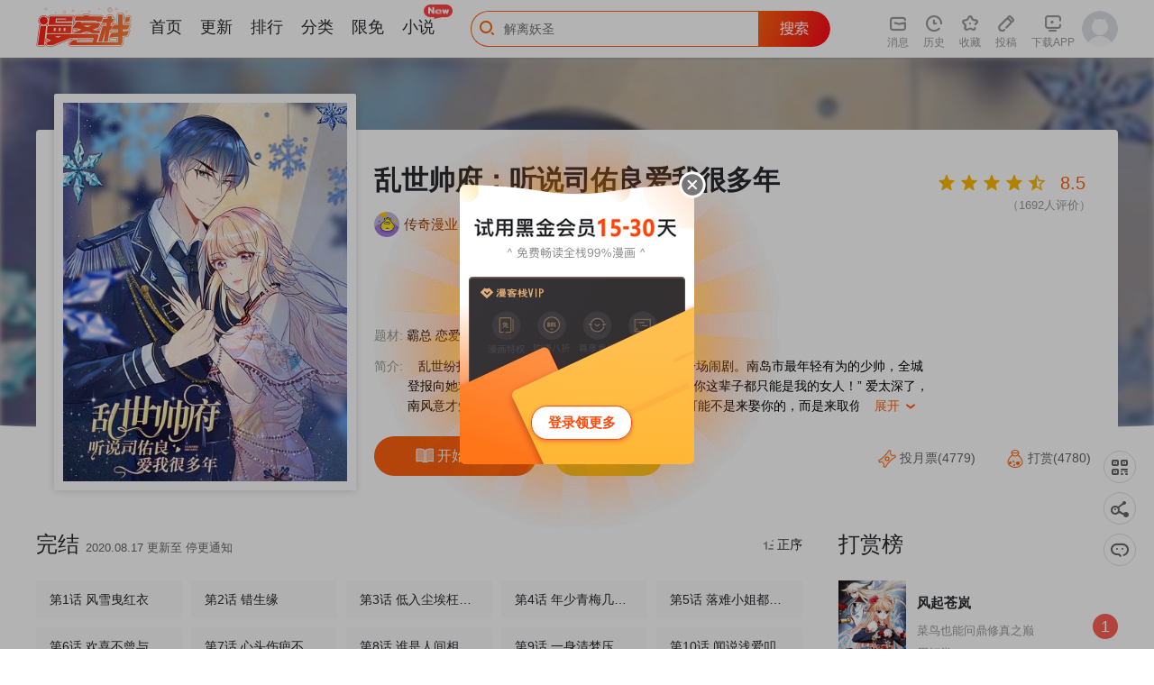

--- FILE ---
content_type: text/html; charset=utf-8
request_url: https://www.mkzhan.com/214350/
body_size: 91949
content:
<!DOCTYPE html>
<html>
  <head>
    <title>乱世帅府：听说司佑良爱我很多年_乱世帅府：听说司佑良爱我很多年漫画_乱世帅府：听说司佑良爱我很多年漫画全集在线阅读 - 漫客栈</title>
    <meta charset="utf-8">
    <meta name="renderer" content="webkit">
    <meta http-equiv = "X-UA-Compatible" content = "IE=Edge,chrome=1" >
    <meta name="keywords" content="乱世帅府：听说司佑良爱我很多年,乱世帅府：听说司佑良爱我很多年漫画,乱世帅府：听说司佑良爱我很多年漫画全集,乱世帅府：听说司佑良爱我很多年漫画免费阅读,乱世帅府：听说司佑良爱我很多年漫画下载,漫画大全,好看的漫画">
    <meta name="description" content="乱世帅府：听说司佑良爱我很多年漫画最新章节免费在线阅读。乱世纷扰，五年前一场战火，南风意用生命换来一场闹剧。南岛市最年轻有为的少帅，全城登报向她求婚！
“南风意，从你在我身下那一刻起，你这辈子都只能是我的女人！”
爱太深了，南风意才知道有些梦中情人身披战甲">
    <link rel="shortcut icon" href="https://static.mkzcdn.com/common/favicon.ico"  type="image/x-icon" />
    <link rel="Bookmark" href="https://static.mkzcdn.com/common/favicon.ico" />
        
    <link rel="stylesheet" href="//static.mkzcdn.com/home/assets/script/libs/layui/css/layui.css?v=0b3cd68">
    <link rel="stylesheet" href="//static.mkzcdn.com/home/assets/style/common/common_home.css?v=a75a636">
    
      
  <link rel="stylesheet" href="//static.mkzcdn.com/home/assets/style/bundle/home.css?v=c05d384">

    <!-- start Dplus --><script type="text/javascript">!function(a,b){if(!b.__SV){var c,d,e,f;window.dplus=b,b._i=[],b.init=function(a,c,d){function g(a,b){var c=b.split(".");2==c.length&&(a=a[c[0]],b=c[1]),a[b]=function(){a.push([b].concat(Array.prototype.slice.call(arguments,0)))}}var h=b;for("undefined"!=typeof d?h=b[d]=[]:d="dplus",h.people=h.people||[],h.toString=function(a){var b="dplus";return"dplus"!==d&&(b+="."+d),a||(b+=" (stub)"),b},h.people.toString=function(){return h.toString(1)+".people (stub)"},e="disable track track_links track_forms register unregister get_property identify clear set_config get_config get_distinct_id track_pageview register_once track_with_tag time_event people.set people.unset people.delete_user".split(" "),f=0;f<e.length;f++)g(h,e[f]);b._i.push([a,c,d])},b.__SV=1.1,c=a.createElement("script"),c.type="text/javascript",c.charset="utf-8",c.async=!0,c.src="//w.cnzz.com/dplus.php?id=1262045698",d=a.getElementsByTagName("script")[0],d.parentNode.insertBefore(c,d)}}(document,window.dplus||[]),dplus.init("1262045698");</script><!-- end Dplus -->
<!--[if lt IE 9]>
  <script src="//static.mkzcdn.com/home/assets/script/libs/respond/respond.js?v=afc1984"></script>
<![endif]-->
  </head>
  <body class="p-detail" data-feed="104">
    <div style='display:none;'>
      <img src='https://static.mkzcdn.com/home/assets/images/common/app_logo.png' />
    </div>
    
  <div class="de-info-wr" data-price="49" data-is_vip="1">
    <div class="de-info__bg" style="background-image: url('https://oss.mkzcdn.com/comic/cover/20191014/5da414ba3d97f-750x999.jpg!cover-400');"></div>
    <div class="de-info__overlay">
      <div class="overlay-bottom"></div>
    </div>
    <div class="container--response">
      <div class="de-info__box">
        <div class="de-info__cover"><img class="lazy" src="//static.mkzcdn.com/home/assets/images/home/bg_loadimg_3x4.png?v=2b369c8" data-src="https://oss.mkzcdn.com/comic/cover/20191014/5da414ba3d97f-750x999.jpg!cover-400" alt="乱世帅府：听说司佑良爱我很多年"></div>
        <p class="comic-title j-comic-title">乱世帅府：听说司佑良爱我很多年</p>
        <div class="comic-author">
          <a href="/author/26154171.html"><img class="avatar" src="https://oss.mkzcdn.com/default/member/avatar/5.jpg!cover-200" alt="传奇漫业" onerror="javascript:this.src='https://static.mkzcdn.com/home/assets/images/home/pic_login_defaulthead.png';"></a>
          <span class="name"><a href="/author/26154171.html">传奇漫业</a></span>
          <span>|</span>
          <span><a href="/author/26154171.html">90部作品</a></span>
                            </div>
                <div class="comic-status">
          <span class="text">题材: <b>霸总 恋爱</b></span>
          <span class="text">收藏: <b>8.84万</b></span>
          <span class="text">人气: <b>2.33亿</b></span>
        </div>
        <div class="comic-intro">
            <span class="title">简介: </span>
            <p class="intro">
              乱世纷扰，五年前一场战火，南风意用生命换来一场闹剧。南岛市最年轻有为的少帅，全城登报向她求婚！
“南风意，从你在我身下那一刻起，你这辈子都只能是我的女人！”
爱太深了，南风意才知道有些梦中情人身披战甲，所向披靡也可能不是来娶你的，而是来取你性命的。
恨太深了，她从任人欺辱的南家小姐，摇身一变成了总司令的女儿。上天突然给她两个宠她爱她的男人……怎么选，好难。
“谁能虐渣，选谁吧！”总之，这个身份是不能再吃亏了！              <p class="show"><span class="txt">展开</span> <i class="iconfont">&#xe6a3;</i></p>
              <p class="intro-total">乱世纷扰，五年前一场战火，南风意用生命换来一场闹剧。南岛市最年轻有为的少帅，全城登报向她求婚！
“南风意，从你在我身下那一刻起，你这辈子都只能是我的女人！”
爱太深了，南风意才知道有些梦中情人身披战甲，所向披靡也可能不是来娶你的，而是来取你性命的。
恨太深了，她从任人欺辱的南家小姐，摇身一变成了总司令的女儿。上天突然给她两个宠她爱她的男人……怎么选，好难。
“谁能虐渣，选谁吧！”总之，这个身份是不能再吃亏了！</p>
            </p>
          </div>        <div class="comic-handles clearfix">
          <a class="btn--read" href="/214350/806832.html">
                <i class="icon-de-read"></i>
                <span class="txt1">开始阅读</span>
              </a>            <a class="btn--collect j-user-collect" href="javascript:void(0);">
              <i class="icon-de-coll_hl"></i>
              <i class="icon-de-coll"></i>
              <span class="txt1">收藏</span>
              <span class="txt2">已收藏</span>
            </a>        </div>
        <div class="de-rate-wr">
          <div class="rate-handle" data-score="85"></div>
          <p class="rate-count">（<span class="num">1692</span>人评价）</p>
        </div>
        <div class="de-user-handle">
            <a class="btn--ticket" href="javascript:void(0);"><i class="icon-de-ticket "></i>
            投月票(4779)
                        </a>
          <a class="btn--gold" href="javascript:void(0);"><i class="icon-de-gold "></i>
            打赏(4780)
                        </a>
        </div>
      </div>
    </div>
  </div>
  <div class="container--response de-container-wr clearfix">
    <div class="de-container">
      <div class="de-chapter">
        <div class="de-chapter__title">
            <span>完结</span>
            <span class="update-time">2020.08.17 更新至 停更通知</span>
            <div class="btn--sort">
              <span class="dx"><i class="iconfont icon-sortdown"></i> 倒序</span>
              <span class="zx"><i class="iconfont icon-sortup"></i> 正序</span>
            </div>
          </div>                                    <div class="chapter__list clearfix">
              <ul class="chapter__list-box clearfix hide">
                                  <li class="j-chapter-item chapter__item id-911934">
                                        <a class="j-chapter-link" data-hreflink="/214350/911934.html" data-chapterid="911934">
                                                                                        停更通知                    </a>
                  </li>                  <li class="j-chapter-item chapter__item id-908507">
                                        <a class="j-chapter-link" data-hreflink="/214350/908507.html" data-chapterid="908507">
                      <i class="vip-tag iconfont icon-ic_readlist_vip1"></i>                                                                  第82话 若重生此世，应更苦前心                    </a>
                  </li>                  <li class="j-chapter-item chapter__item id-905806">
                                        <a class="j-chapter-link" data-hreflink="/214350/905806.html" data-chapterid="905806">
                      <i class="vip-tag iconfont icon-ic_readlist_vip1"></i>                                                                  第81话 此夜好全十年梦，人间侠盗两都消                    </a>
                  </li>                  <li class="j-chapter-item chapter__item id-903649">
                                        <a class="j-chapter-link" data-hreflink="/214350/903649.html" data-chapterid="903649">
                      <i class="vip-tag iconfont icon-ic_readlist_vip1"></i>                                                                  第80话 入我相思门，知我相思苦                    </a>
                  </li>                  <li class="j-chapter-item chapter__item id-901132">
                                        <a class="j-chapter-link" data-hreflink="/214350/901132.html" data-chapterid="901132">
                      <i class="vip-tag iconfont icon-ic_readlist_vip1"></i>                                                                  第79话 金杯共汝饮，白刃不相饶                    </a>
                  </li>                  <li class="j-chapter-item chapter__item id-898674">
                                        <a class="j-chapter-link" data-hreflink="/214350/898674.html" data-chapterid="898674">
                      <i class="vip-tag iconfont icon-ic_readlist_vip1"></i>                                                                  第78话 野草凡不凡，亦应生和出                    </a>
                  </li>                  <li class="j-chapter-item chapter__item id-896624">
                                        <a class="j-chapter-link" data-hreflink="/214350/896624.html" data-chapterid="896624">
                      <i class="vip-tag iconfont icon-ic_readlist_vip1"></i>                                                                  第77话 自君之出矣，宝镜为谁明                    </a>
                  </li>                  <li class="j-chapter-item chapter__item id-894174">
                                        <a class="j-chapter-link" data-hreflink="/214350/894174.html" data-chapterid="894174">
                      <i class="vip-tag iconfont icon-ic_readlist_vip1"></i>                                                                  第76话 却道故人心易变                    </a>
                  </li>                  <li class="j-chapter-item chapter__item id-891881">
                                        <a class="j-chapter-link" data-hreflink="/214350/891881.html" data-chapterid="891881">
                      <i class="vip-tag iconfont icon-ic_readlist_vip1"></i>                                                                  第75话 订婚约即席意彷徨                    </a>
                  </li>                  <li class="j-chapter-item chapter__item id-889687">
                                        <a class="j-chapter-link" data-hreflink="/214350/889687.html" data-chapterid="889687">
                      <i class="vip-tag iconfont icon-ic_readlist_vip1"></i>                                                                  第74话 喜思其与，怒思其夺                    </a>
                  </li>                  <li class="j-chapter-item chapter__item id-888554">
                                        <a class="j-chapter-link" data-hreflink="/214350/888554.html" data-chapterid="888554">
                      <i class="vip-tag iconfont icon-ic_readlist_vip1"></i>                                                                  第73话 稚子牵衣问归来何太迟？                    </a>
                  </li>                  <li class="j-chapter-item chapter__item id-886848">
                                        <a class="j-chapter-link" data-hreflink="/214350/886848.html" data-chapterid="886848">
                      <i class="vip-tag iconfont icon-ic_readlist_vip1"></i>                                                                  第72话 聒碎乡心梦不成                    </a>
                  </li>                  <li class="j-chapter-item chapter__item id-884914">
                                        <a class="j-chapter-link" data-hreflink="/214350/884914.html" data-chapterid="884914">
                      <i class="vip-tag iconfont icon-ic_readlist_vip1"></i>                                                                  第71话 一朝人事变，千载水空流                    </a>
                  </li>                  <li class="j-chapter-item chapter__item id-883749">
                                        <a class="j-chapter-link" data-hreflink="/214350/883749.html" data-chapterid="883749">
                      <i class="vip-tag iconfont icon-ic_readlist_vip1"></i>                                                                  第70话 可堪逢处更难留                    </a>
                  </li>                  <li class="j-chapter-item chapter__item id-882667">
                                        <a class="j-chapter-link" data-hreflink="/214350/882667.html" data-chapterid="882667">
                      <i class="vip-tag iconfont icon-ic_readlist_vip1"></i>                                                                  第69话 纵使相逢应不识                    </a>
                  </li>                  <li class="j-chapter-item chapter__item id-881441">
                                        <a class="j-chapter-link" data-hreflink="/214350/881441.html" data-chapterid="881441">
                      <i class="vip-tag iconfont icon-ic_readlist_vip1"></i>                                                                  第68话 无情不似多情苦                    </a>
                  </li>                  <li class="j-chapter-item chapter__item id-880479">
                                        <a class="j-chapter-link" data-hreflink="/214350/880479.html" data-chapterid="880479">
                      <i class="vip-tag iconfont icon-ic_readlist_vip1"></i>                                                                  第67话 冤冤相报何时了                    </a>
                  </li>                  <li class="j-chapter-item chapter__item id-879439">
                                        <a class="j-chapter-link" data-hreflink="/214350/879439.html" data-chapterid="879439">
                      <i class="vip-tag iconfont icon-ic_readlist_vip1"></i>                                                                  第66话 比翼连枝当日愿                    </a>
                  </li>                  <li class="j-chapter-item chapter__item id-878239">
                                        <a class="j-chapter-link" data-hreflink="/214350/878239.html" data-chapterid="878239">
                      <i class="vip-tag iconfont icon-ic_readlist_vip1"></i>                                                                  第65话 是我卷土又重来                    </a>
                  </li>                  <li class="j-chapter-item chapter__item id-877162">
                                        <a class="j-chapter-link" data-hreflink="/214350/877162.html" data-chapterid="877162">
                      <i class="vip-tag iconfont icon-ic_readlist_vip1"></i>                                                                  第64话 往事知多少                    </a>
                  </li>                  <li class="j-chapter-item chapter__item id-876259">
                                        <a class="j-chapter-link" data-hreflink="/214350/876259.html" data-chapterid="876259">
                      <i class="vip-tag iconfont icon-ic_readlist_vip1"></i>                                                                  第63话 当时父母念，今日尔应知                    </a>
                  </li>                  <li class="j-chapter-item chapter__item id-875219">
                                        <a class="j-chapter-link" data-hreflink="/214350/875219.html" data-chapterid="875219">
                      <i class="vip-tag iconfont icon-ic_readlist_vip1"></i>                                                                  第62话 暝色入高楼，有人楼上愁                    </a>
                  </li>                  <li class="j-chapter-item chapter__item id-874168">
                                        <a class="j-chapter-link" data-hreflink="/214350/874168.html" data-chapterid="874168">
                      <i class="vip-tag iconfont icon-ic_readlist_vip1"></i>                                                                  第61话 偷梁换柱                    </a>
                  </li>                  <li class="j-chapter-item chapter__item id-872216">
                                        <a class="j-chapter-link" data-hreflink="/214350/872216.html" data-chapterid="872216">
                      <i class="vip-tag iconfont icon-ic_readlist_vip1"></i>                                                                  第60话 白日放歌须纵酒                    </a>
                  </li>                  <li class="j-chapter-item chapter__item id-872217">
                                        <a class="j-chapter-link" data-hreflink="/214350/872217.html" data-chapterid="872217">
                      <i class="vip-tag iconfont icon-ic_readlist_vip1"></i>                                                                  第59话 南风知我意，吹梦到西洲                    </a>
                  </li>                  <li class="j-chapter-item chapter__item id-870783">
                                        <a class="j-chapter-link" data-hreflink="/214350/870783.html" data-chapterid="870783">
                      <i class="vip-tag iconfont icon-ic_readlist_vip1"></i>                                                                  第58话 君子报仇，十年不晚                    </a>
                  </li>                  <li class="j-chapter-item chapter__item id-869184">
                                        <a class="j-chapter-link" data-hreflink="/214350/869184.html" data-chapterid="869184">
                      <i class="vip-tag iconfont icon-ic_readlist_vip1"></i>                                                                  第57话 又如妖妇人，绸缪蛊其夫                    </a>
                  </li>                  <li class="j-chapter-item chapter__item id-868082">
                                        <a class="j-chapter-link" data-hreflink="/214350/868082.html" data-chapterid="868082">
                      <i class="vip-tag iconfont icon-ic_readlist_vip1"></i>                                                                  第56话 人心恶假贵重真                    </a>
                  </li>                  <li class="j-chapter-item chapter__item id-866691">
                                        <a class="j-chapter-link" data-hreflink="/214350/866691.html" data-chapterid="866691">
                      <i class="vip-tag iconfont icon-ic_readlist_vip1"></i>                                                                  第55话 不识庐山真面目                    </a>
                  </li>                  <li class="j-chapter-item chapter__item id-864150">
                                        <a class="j-chapter-link" data-hreflink="/214350/864150.html" data-chapterid="864150">
                      <i class="vip-tag iconfont icon-ic_readlist_vip1"></i>                                                                  第54话 一人得道，鸡犬升天                    </a>
                  </li>                  <li class="j-chapter-item chapter__item id-862412">
                                        <a class="j-chapter-link" data-hreflink="/214350/862412.html" data-chapterid="862412">
                      <i class="vip-tag iconfont icon-ic_readlist_vip1"></i>                                                                  第53话 怕寒愁雨尽低垂                    </a>
                  </li>                  <li class="j-chapter-item chapter__item id-861483">
                                        <a class="j-chapter-link" data-hreflink="/214350/861483.html" data-chapterid="861483">
                      <i class="vip-tag iconfont icon-ic_readlist_vip1"></i>                                                                  第52话 偷梁换柱只为权                    </a>
                  </li>                  <li class="j-chapter-item chapter__item id-859973">
                                        <a class="j-chapter-link" data-hreflink="/214350/859973.html" data-chapterid="859973">
                      <i class="vip-tag iconfont icon-ic_readlist_vip1"></i>                                                                  第51话 阴差阳错是为缘                    </a>
                  </li>                  <li class="j-chapter-item chapter__item id-858672">
                                        <a class="j-chapter-link" data-hreflink="/214350/858672.html" data-chapterid="858672">
                      <i class="vip-tag iconfont icon-ic_readlist_vip1"></i>                                                                  第50话 几回魂梦归京华                    </a>
                  </li>                  <li class="j-chapter-item chapter__item id-857494">
                                        <a class="j-chapter-link" data-hreflink="/214350/857494.html" data-chapterid="857494">
                      <i class="vip-tag iconfont icon-ic_readlist_vip1"></i>                                                                  第49话 梦中方知是卿卿                    </a>
                  </li>                  <li class="j-chapter-item chapter__item id-855995">
                                        <a class="j-chapter-link" data-hreflink="/214350/855995.html" data-chapterid="855995">
                      <i class="vip-tag iconfont icon-ic_readlist_vip1"></i>                                                                  第48话 夜尽天明未有时                    </a>
                  </li>                  <li class="j-chapter-item chapter__item id-854151">
                                        <a class="j-chapter-link" data-hreflink="/214350/854151.html" data-chapterid="854151">
                      <i class="vip-tag iconfont icon-ic_readlist_vip1"></i>                                                                  第47话 成王败寇未有时                    </a>
                  </li>                  <li class="j-chapter-item chapter__item id-852913">
                                        <a class="j-chapter-link" data-hreflink="/214350/852913.html" data-chapterid="852913">
                      <i class="vip-tag iconfont icon-ic_readlist_vip1"></i>                                                                  第46话 往事深埋恨深种                    </a>
                  </li>                  <li class="j-chapter-item chapter__item id-851797">
                                        <a class="j-chapter-link" data-hreflink="/214350/851797.html" data-chapterid="851797">
                      <i class="vip-tag iconfont icon-ic_readlist_vip1"></i>                                                                  第45话 为谁踏碎银河万丈                    </a>
                  </li>                  <li class="j-chapter-item chapter__item id-850125">
                                        <a class="j-chapter-link" data-hreflink="/214350/850125.html" data-chapterid="850125">
                      <i class="vip-tag iconfont icon-ic_readlist_vip1"></i>                                                                  第44话 真相揭开君可悔                    </a>
                  </li>                  <li class="j-chapter-item chapter__item id-848837">
                                        <a class="j-chapter-link" data-hreflink="/214350/848837.html" data-chapterid="848837">
                      <i class="vip-tag iconfont icon-ic_readlist_vip1"></i>                                                                  第43话 此情不关月与卿                    </a>
                  </li>                  <li class="j-chapter-item chapter__item id-847216">
                                        <a class="j-chapter-link" data-hreflink="/214350/847216.html" data-chapterid="847216">
                      <i class="vip-tag iconfont icon-ic_readlist_vip1"></i>                                                                  第42话 环环相扣君知否                    </a>
                  </li>                  <li class="j-chapter-item chapter__item id-847155">
                                        <a class="j-chapter-link" data-hreflink="/214350/847155.html" data-chapterid="847155">
                      <i class="vip-tag iconfont icon-ic_readlist_vip1"></i>                                                                  第41话 因果报应饶过谁                    </a>
                  </li>                  <li class="j-chapter-item chapter__item id-845415">
                                        <a class="j-chapter-link" data-hreflink="/214350/845415.html" data-chapterid="845415">
                      <i class="vip-tag iconfont icon-ic_readlist_vip1"></i>                                                                  第40话 计谋败漏谁曾想                    </a>
                  </li>                  <li class="j-chapter-item chapter__item id-843938">
                                        <a class="j-chapter-link" data-hreflink="/214350/843938.html" data-chapterid="843938">
                      <i class="vip-tag iconfont icon-ic_readlist_vip1"></i>                                                                  第39话 等闲识得阙海仙                    </a>
                  </li>                  <li class="j-chapter-item chapter__item id-843293">
                                        <a class="j-chapter-link" data-hreflink="/214350/843293.html" data-chapterid="843293">
                                                                                        第38话 慰卿平生未了情                    </a>
                  </li>                  <li class="j-chapter-item chapter__item id-842535">
                                        <a class="j-chapter-link" data-hreflink="/214350/842535.html" data-chapterid="842535">
                                                                                        第37话 长相思兮长相忆                    </a>
                  </li>                  <li class="j-chapter-item chapter__item id-842268">
                                        <a class="j-chapter-link" data-hreflink="/214350/842268.html" data-chapterid="842268">
                                                                                        第36话 短相思兮无穷极                    </a>
                  </li>                  <li class="j-chapter-item chapter__item id-840915">
                                        <a class="j-chapter-link" data-hreflink="/214350/840915.html" data-chapterid="840915">
                                                                                        第35话 等闲忘却故人情                    </a>
                  </li>                  <li class="j-chapter-item chapter__item id-840620">
                                        <a class="j-chapter-link" data-hreflink="/214350/840620.html" data-chapterid="840620">
                                                                                        第34话 泪眼问天天不语                    </a>
                  </li>                  <li class="j-chapter-item chapter__item id-839398">
                                        <a class="j-chapter-link" data-hreflink="/214350/839398.html" data-chapterid="839398">
                                                                                        第33话 才知轻离是温柔                    </a>
                  </li>                  <li class="j-chapter-item chapter__item id-839129">
                                        <a class="j-chapter-link" data-hreflink="/214350/839129.html" data-chapterid="839129">
                                                                                        第32话 身死才知相思苦                    </a>
                  </li>                  <li class="j-chapter-item chapter__item id-837940">
                                        <a class="j-chapter-link" data-hreflink="/214350/837940.html" data-chapterid="837940">
                                                                                        第31话 我是人间痴情郎                    </a>
                  </li>                  <li class="j-chapter-item chapter__item id-837709">
                                        <a class="j-chapter-link" data-hreflink="/214350/837709.html" data-chapterid="837709">
                                                                                        第30话 梦醒身在此情中                    </a>
                  </li>                  <li class="j-chapter-item chapter__item id-836385">
                                        <a class="j-chapter-link" data-hreflink="/214350/836385.html" data-chapterid="836385">
                                                                                        第29话 曾闻斯人若彩虹                    </a>
                  </li>                  <li class="j-chapter-item chapter__item id-835081">
                                        <a class="j-chapter-link" data-hreflink="/214350/835081.html" data-chapterid="835081">
                                                                                        第28话 不知情毒蚀骨深                    </a>
                  </li>                  <li class="j-chapter-item chapter__item id-834700">
                                        <a class="j-chapter-link" data-hreflink="/214350/834700.html" data-chapterid="834700">
                                                                                        第27话 若使人间有死别                    </a>
                  </li>                  <li class="j-chapter-item chapter__item id-833558">
                                        <a class="j-chapter-link" data-hreflink="/214350/833558.html" data-chapterid="833558">
                                                                                        第26话 泪眼问天天不语                    </a>
                  </li>                  <li class="j-chapter-item chapter__item id-833052">
                                        <a class="j-chapter-link" data-hreflink="/214350/833052.html" data-chapterid="833052">
                                                                                        第25话 曾有我爱似性命                    </a>
                  </li>                  <li class="j-chapter-item chapter__item id-831906">
                                        <a class="j-chapter-link" data-hreflink="/214350/831906.html" data-chapterid="831906">
                                                                                        第24话 累世情殇一世偿                    </a>
                  </li>                  <li class="j-chapter-item chapter__item id-831565">
                                        <a class="j-chapter-link" data-hreflink="/214350/831565.html" data-chapterid="831565">
                                                                                        第23话 奈何深情不自知                    </a>
                  </li>                  <li class="j-chapter-item chapter__item id-830256">
                                        <a class="j-chapter-link" data-hreflink="/214350/830256.html" data-chapterid="830256">
                                                                                        第22话 梦里不知身是客                    </a>
                  </li>                  <li class="j-chapter-item chapter__item id-829972">
                                        <a class="j-chapter-link" data-hreflink="/214350/829972.html" data-chapterid="829972">
                                                                                        第21话 深情曾赴君与梦                    </a>
                  </li>                  <li class="j-chapter-item chapter__item id-828884">
                                        <a class="j-chapter-link" data-hreflink="/214350/828884.html" data-chapterid="828884">
                                                                                        第20话 往日恩怨近日仇                    </a>
                  </li>                  <li class="j-chapter-item chapter__item id-828641">
                                        <a class="j-chapter-link" data-hreflink="/214350/828641.html" data-chapterid="828641">
                                                                                        第19话 冰雪未消入人心                    </a>
                  </li>                  <li class="j-chapter-item chapter__item id-827374">
                                        <a class="j-chapter-link" data-hreflink="/214350/827374.html" data-chapterid="827374">
                                                                                        第18话 机关算尽太聪明                    </a>
                  </li>                  <li class="j-chapter-item chapter__item id-827121">
                                        <a class="j-chapter-link" data-hreflink="/214350/827121.html" data-chapterid="827121">
                                                                                        第17话 谁知君心为卿卿                    </a>
                  </li>                  <li class="j-chapter-item chapter__item id-825938">
                                        <a class="j-chapter-link" data-hreflink="/214350/825938.html" data-chapterid="825938">
                                                                                        第16话 尚知蛇蝎如人心                    </a>
                  </li>                  <li class="j-chapter-item chapter__item id-825821">
                                        <a class="j-chapter-link" data-hreflink="/214350/825821.html" data-chapterid="825821">
                                                                                        第15话 纵使身死不足惜                    </a>
                  </li>                  <li class="j-chapter-item chapter__item id-825468">
                                        <a class="j-chapter-link" data-hreflink="/214350/825468.html" data-chapterid="825468">
                                                                                        第14话 半生恩怨半缘君                    </a>
                  </li>                  <li class="j-chapter-item chapter__item id-817141">
                                        <a class="j-chapter-link" data-hreflink="/214350/817141.html" data-chapterid="817141">
                                                                                        第13话 除却巫山不是云                    </a>
                  </li>                  <li class="j-chapter-item chapter__item id-816983">
                                        <a class="j-chapter-link" data-hreflink="/214350/816983.html" data-chapterid="816983">
                                                                                        第12话 曾经沧海难为水                    </a>
                  </li>                  <li class="j-chapter-item chapter__item id-815490">
                                        <a class="j-chapter-link" data-hreflink="/214350/815490.html" data-chapterid="815490">
                                                                                        第11话 若非当时年纪少                    </a>
                  </li>                  <li class="j-chapter-item chapter__item id-814272">
                                        <a class="j-chapter-link" data-hreflink="/214350/814272.html" data-chapterid="814272">
                                                                                        第10话 闻说浅爱叩心声                    </a>
                  </li>                  <li class="j-chapter-item chapter__item id-813833">
                                        <a class="j-chapter-link" data-hreflink="/214350/813833.html" data-chapterid="813833">
                                                                                        第9话 一身清梦压星河                    </a>
                  </li>                  <li class="j-chapter-item chapter__item id-812971">
                                        <a class="j-chapter-link" data-hreflink="/214350/812971.html" data-chapterid="812971">
                                                                                        第8话 谁是人间相思客                    </a>
                  </li>                  <li class="j-chapter-item chapter__item id-812164">
                                        <a class="j-chapter-link" data-hreflink="/214350/812164.html" data-chapterid="812164">
                                                                                        第7话 心头伤疤不能揭                    </a>
                  </li>                  <li class="j-chapter-item chapter__item id-810470">
                                        <a class="j-chapter-link" data-hreflink="/214350/810470.html" data-chapterid="810470">
                                                                                        第6话 欢喜不曾与命重                    </a>
                  </li>                  <li class="j-chapter-item chapter__item id-810026">
                                        <a class="j-chapter-link" data-hreflink="/214350/810026.html" data-chapterid="810026">
                                                                                        第5话 落难小姐都可欺                    </a>
                  </li>                  <li class="j-chapter-item chapter__item id-809729">
                                        <a class="j-chapter-link" data-hreflink="/214350/809729.html" data-chapterid="809729">
                                                                                        第4话 年少青梅几许仇                    </a>
                  </li>                  <li class="j-chapter-item chapter__item id-808280">
                                        <a class="j-chapter-link" data-hreflink="/214350/808280.html" data-chapterid="808280">
                                                                                        第3话 低入尘埃枉做仆                    </a>
                  </li>                  <li class="j-chapter-item chapter__item id-808028">
                                        <a class="j-chapter-link" data-hreflink="/214350/808028.html" data-chapterid="808028">
                                                                                        第2话 错生缘                    </a>
                  </li>                  <li class="j-chapter-item chapter__item id-806832">
                                        <a class="j-chapter-link" data-hreflink="/214350/806832.html" data-chapterid="806832">
                                                                                        第1话 风雪曳红衣                    </a>
                  </li>              </ul>
                            <div class="chapter__more">
                  <a class="btn close" href="javascript:void(0);">
                    <span class="down" href="javascript:void(0);">查看所有章节 <i class="iconfont icon-ic_detaillist_down1"></i></span>
                    <span class="up" href="javascript:void(0);">收起 <i class="iconfont icon-ic_detaillist_up"></i></span>
                  </a>
                </div>            </div>      </div>
      <a class="de__ad" href="/215451/" style="background-image: url(https://oss.mkzcdn.com/image/20210803/61089b5e061c4-1694x214.jpg!banner-1400);" target="_blank"></a>
      <div class="de-gift">
        <div class="de-gift__title">
          <span>用礼物支持大大</span>
          <p class="txt fr">
            <span>元宝余额 <b class="hl j-user-gold">0</b></span>
            <span class="gap">|</span>
            <a class="j-pay-gold" href="javascript:;">充值元宝</a>
          </p>
        </div>
        <div class="de-gift__scroll clearfix"></div>
        <ul class="de-gift__item-box clearfix">
          <li class="de-gift__item active" data-id="17" data-price="1">
              <img class="gift-pic" src="https://oss.mkzcdn.com/image/20240816/66befe9923f39-680x680.png!cover-200" alt="比心">
              <p class="title">比心</p>
              <p class="price">1元宝</p>
            </li><li class="de-gift__item " data-id="19" data-price="10">
              <img class="gift-pic" src="https://oss.mkzcdn.com/image/20240816/66bf04554d867-680x680.png!cover-200" alt="辣条">
              <p class="title">辣条</p>
              <p class="price">10元宝</p>
            </li><li class="de-gift__item " data-id="20" data-price="50">
              <img class="gift-pic" src="https://oss.mkzcdn.com/image/20240816/66beff5497f63-680x680.png!cover-200" alt="棒棒糖">
              <p class="title">棒棒糖</p>
              <p class="price">50元宝</p>
            </li><li class="de-gift__item " data-id="21" data-price="88">
              <img class="gift-pic" src="https://oss.mkzcdn.com/image/20240816/66beff71d3fdc-680x680.png!cover-200" alt="拿铁">
              <p class="title">拿铁</p>
              <p class="price">88元宝</p>
            </li><li class="de-gift__item " data-id="22" data-price="100">
              <img class="gift-pic" src="https://oss.mkzcdn.com/image/20240816/66beff84ba6b0-680x680.png!cover-200" alt="吃鸡">
              <p class="title">吃鸡</p>
              <p class="price">100元宝</p>
            </li><li class="de-gift__item " data-id="23" data-price="200">
              <img class="gift-pic" src="https://oss.mkzcdn.com/image/20240816/66beff9562688-680x680.png!cover-200" alt="火锅">
              <p class="title">火锅</p>
              <p class="price">200元宝</p>
            </li><li class="de-gift__item " data-id="24" data-price="520">
              <img class="gift-pic" src="https://oss.mkzcdn.com/image/20240816/66beffa9101ff-680x680.png!cover-200" alt="游艇">
              <p class="title">游艇</p>
              <p class="price">520元宝</p>
            </li><li class="de-gift__item " data-id="18" data-price="1314">
              <img class="gift-pic" src="https://oss.mkzcdn.com/image/20240816/66beff00c7f93-680x680.png!cover-200" alt="火箭">
              <p class="title">火箭</p>
              <p class="price">1314元宝</p>
            </li>        </ul>
        <div class="send-gift">
          <span class="j-loading-icon loading-icon hide">
            <i class="layui-icon layui-icon-loading layui-anim layui-anim-rotate layui-anim-loop"></i>
          </span>
          <span class="txt">我要打赏</span>
        </div>
      </div>
      <div class="guess-u-like clearfix">
        <p class="guess__title">猜你喜欢！最热漫画等你翻牌</p>
        <div class="guess__list clearfix">
          <div class="slide-wrapper">
            <div class="guess-item slide-item">
                <div class="cover">
                  <a href="/208644/"><img class="lazy-slide" src="//static.mkzcdn.com/home/assets/images/home/bg_loadimg_3x4.png?v=2b369c8" data-src="https://oss.mkzcdn.com/comic/cover/20210707/60e567b94a6fb-750x999.png!cover-400" alt="封面"></a>
                  <div class="cover__tag">第592话 亲手斩断8</div>
                </div>
                <p class="comic__title"><a href="/208644/">凤逆天下</a></p>
                <p class="comic__feature">少女杀手魂穿飒爽复仇</p>
              </div><div class="guess-item slide-item">
                <div class="cover">
                  <a href="/214331/"><img class="lazy-slide" src="//static.mkzcdn.com/home/assets/images/home/bg_loadimg_3x4.png?v=2b369c8" data-src="https://oss.mkzcdn.com/comic/cover/20190420/5cbaec4fd43f3-750x999.jpg!cover-400" alt="封面"></a>
                  <div class="cover__tag">第768话 状态不错</div>
                </div>
                <p class="comic__title"><a href="/214331/">绝世战魂</a></p>
                <p class="comic__feature">少年天才锻造绝世武魂</p>
              </div><div class="guess-item slide-item">
                <div class="cover">
                  <a href="/214717/"><img class="lazy-slide" src="//static.mkzcdn.com/home/assets/images/home/bg_loadimg_3x4.png?v=2b369c8" data-src="https://oss.mkzcdn.com/comic/cover/20200927/5f7004e758cb6-750x999.png!cover-400" alt="封面"></a>
                  <div class="cover__tag">第913话 体修至尊，你且如何？</div>
                </div>
                <p class="comic__title"><a href="/214717/">神武天尊</a></p>
                <p class="comic__feature">重生少年踏遍诸天万界</p>
              </div><div class="guess-item slide-item">
                <div class="cover">
                  <a href="/214705/"><img class="lazy-slide" src="//static.mkzcdn.com/home/assets/images/home/bg_loadimg_3x4.png?v=2b369c8" data-src="https://oss.mkzcdn.com/comic/cover/20190715/5d2c2380f3b25-750x999.jpg!cover-400" alt="封面"></a>
                  <div class="cover__tag">第613话 刺杀失败</div>
                </div>
                <p class="comic__title"><a href="/214705/">某天成为王的女儿</a></p>
                <p class="comic__feature">穿越成小萝莉做王的女儿</p>
              </div><div class="guess-item slide-item">
                <div class="cover">
                  <a href="/216137/"><img class="lazy-slide" src="//static.mkzcdn.com/home/assets/images/home/bg_loadimg_3x4.png?v=2b369c8" data-src="https://oss.mkzcdn.com/comic/cover/20220627/62b977e94ff26-750x1000.jpg!cover-400" alt="封面"></a>
                  <div class="cover__tag">最终话</div>
                </div>
                <p class="comic__title"><a href="/216137/">黑莲花学习手册</a></p>
                <p class="comic__feature">假•恶毒少女×真•复仇皇子</p>
              </div><div class="guess-item slide-item">
                <div class="cover">
                  <a href="/216129/"><img class="lazy-slide" src="//static.mkzcdn.com/home/assets/images/home/bg_loadimg_3x4.png?v=2b369c8" data-src="https://oss.mkzcdn.com/comic/cover/20210602/60b750ecab54c-750x999.jpg!cover-400" alt="封面"></a>
                  <div class="cover__tag">第210话 宗主野望</div>
                </div>
                <p class="comic__title"><a href="/216129/">史上最强男主角</a></p>
                <p class="comic__feature">暗杀不断，男主怎么活到最后一集？</p>
              </div><div class="guess-item slide-item">
                <div class="cover">
                  <a href="/208698/"><img class="lazy-slide" src="//static.mkzcdn.com/home/assets/images/home/bg_loadimg_3x4.png?v=2b369c8" data-src="https://oss.mkzcdn.com/comic/cover/20210706/60e3c76661fda-750x999.jpg!cover-400" alt="封面"></a>
                  <div class="cover__tag">第2季第142话 暗流涌动2</div>
                </div>
                <p class="comic__title"><a href="/208698/">奇怪的苏夕</a></p>
                <p class="comic__feature">两魂一体，自体CP</p>
              </div><div class="guess-item slide-item">
                <div class="cover">
                  <a href="/215646/"><img class="lazy-slide" src="//static.mkzcdn.com/home/assets/images/home/bg_loadimg_3x4.png?v=2b369c8" data-src="https://oss.mkzcdn.com/comic/cover/20200722/5f1805b79812c-750x1000.jpg!cover-400" alt="封面"></a>
                  <div class="cover__tag">第397话 小护卫队集合</div>
                </div>
                <p class="comic__title"><a href="/215646/">逆天战神</a></p>
                <p class="comic__feature">誓要杀遍天下负我者</p>
              </div>          </div>
          <div class="prev"><i class="layui-icon layui-icon-left"></i></div>
          <div class="next"><i class="layui-icon layui-icon-right"></i></div>
        </div>
      </div>
      <div class="j-module-comment de-comment">
        <p class="de-comment__title">评论 <span class="count">共 <b class="j-comment-num hl">--</b> 条评论</span></p>
        <div class="comment-box de-comment__item">
          <div class="de-comment__item-left">
            <div class="de-comment__item--avatar j-user-login">
              <img class="j-user-avatar" src="//static.mkzcdn.com/home/assets/images/home/pic_login_defaulthead.png?v=5b80a2f" alt="">
            </div>
          </div>
          <div class="de-comment__item-right">
            <div class="j-user-nick-name de-comment__item--nickname" style="margin-bottom:8px;">主人，登录后才能发表评论呦~</div>
            <div class="j-comment-box de-comment__item--comment">
              <div class="de-comment__textarea-wrap">
                <div class="j-comment-textarea de-comment__item--textarea" contenteditable="true" placeholder="看点槽点，不吐不快！别憋着，马上大声说出来吧～"></div>
              </div>
              <div class="de-comment__item--btn-group">
                <div class="j-comment-pic de-comment__item--pic"><i class="icon-comment-pic"></i>图片</div>
                <div class="j-comment-emoji de-comment__item--emoji">
                  <i class="icon-comment-emoji"></i><span>表情</span>
                </div>
                <div class="j-comment-submit de-comment__item--submit">
                    <span class="j-loading-icon loading-icon hide"><i class="layui-icon layui-icon-loading layui-anim layui-anim-rotate layui-anim-loop"></i></span>
                    发布评论
                </div>
              </div>
            </div>
          </div>
        </div>
        <div class="j-comment-list"></div>
        <div class="j-comment-none de-comment__none hide">
          <img src="//static.mkzcdn.com/home/assets/images/home/pic_null_comment.png?v=abf61ae">
          <p class="de-comment__none--large">主人，快来抢沙发</p>
          <p>来一发骚评论吧~</p>
        </div>
        <div class="pagination--center" id="comment-pagination"></div>
      </div>
    </div>
    <div class="de-rank-wr clearfix">
      <div class="de-rank-box">
        <p class="head">打赏榜</p>
        <div class="rank-list">
          <div class="rank-item active">
              <div class="item--default">
                <span class="num num--1">1</span>
                <span class="comic-name"><a href="/208670/">风起苍岚</a></span>
                <span class="count">周打赏：253</span>
              </div>
              <div class="item--detail hide">
                <a class="cover" href="/208670/"><img class="lazy" src="//static.mkzcdn.com/home/assets/images/home/bg_loadimg_3x4.png?v=2b369c8" data-src="https://oss.mkzcdn.com/comic/cover/20200110/5e182f3a506f3-743x991.jpg!cover-400" alt="风起苍岚"></a>
                <p class="comic__title"><a href="/208670/">风起苍岚</a></p>
                <p class="comic__feature">菜鸟也能问鼎修真之巅</p>
                <p class="count">周打赏：253</p>
                <span class="num num--1">1</span>
              </div>
            </div><div class="rank-item ">
              <div class="item--default">
                <span class="num num--2">2</span>
                <span class="comic-name"><a href="/216648/">快穿：宿主她一心求死</a></span>
                <span class="count">周打赏：91</span>
              </div>
              <div class="item--detail hide">
                <a class="cover" href="/216648/"><img class="lazy" src="//static.mkzcdn.com/home/assets/images/home/bg_loadimg_3x4.png?v=2b369c8" data-src="https://oss.mkzcdn.com/comic/cover/20231019/6530a23275954-399x533.jpg!cover-400" alt="快穿：宿主她一心求死"></a>
                <p class="comic__title"><a href="/216648/">快穿：宿主她一心求死</a></p>
                <p class="comic__feature">高冷少女阮小离重生绑定反派系统……</p>
                <p class="count">周打赏：91</p>
                <span class="num num--2">2</span>
              </div>
            </div><div class="rank-item ">
              <div class="item--default">
                <span class="num num--3">3</span>
                <span class="comic-name"><a href="/213295/">逆天邪神</a></span>
                <span class="count">周打赏：13</span>
              </div>
              <div class="item--detail hide">
                <a class="cover" href="/213295/"><img class="lazy" src="//static.mkzcdn.com/home/assets/images/home/bg_loadimg_3x4.png?v=2b369c8" data-src="https://oss.mkzcdn.com/comic/cover/20200717/5f111b00973b7-750x999.jpg!cover-400" alt="逆天邪神"></a>
                <p class="comic__title"><a href="/213295/">逆天邪神</a></p>
                <p class="comic__feature">一代邪神出世，君临天下！</p>
                <p class="count">周打赏：13</p>
                <span class="num num--3">3</span>
              </div>
            </div><div class="rank-item ">
              <div class="item--default">
                <span class="num num--4">4</span>
                <span class="comic-name"><a href="/215376/">本王妃神藤在手</a></span>
                <span class="count">周打赏：11</span>
              </div>
              <div class="item--detail hide">
                <a class="cover" href="/215376/"><img class="lazy" src="//static.mkzcdn.com/home/assets/images/home/bg_loadimg_3x4.png?v=2b369c8" data-src="https://oss.mkzcdn.com/comic/cover/20200402/5e8580a27dc6f-750x999.jpg!cover-400" alt="本王妃神藤在手"></a>
                <p class="comic__title"><a href="/215376/">本王妃神藤在手</a></p>
                <p class="comic__feature">神藤在手，天下我有</p>
                <p class="count">周打赏：11</p>
                <span class="num num--4">4</span>
              </div>
            </div><div class="rank-item ">
              <div class="item--default">
                <span class="num num--5">5</span>
                <span class="comic-name"><a href="/216712/">知君深情不易</a></span>
                <span class="count">周打赏：10</span>
              </div>
              <div class="item--detail hide">
                <a class="cover" href="/216712/"><img class="lazy" src="//static.mkzcdn.com/home/assets/images/home/bg_loadimg_3x4.png?v=2b369c8" data-src="https://oss.mkzcdn.com/comic/cover/20231128/656548d9f2d24-750x999.jpg!cover-400" alt="知君深情不易"></a>
                <p class="comic__title"><a href="/216712/">知君深情不易</a></p>
                <p class="comic__feature">霸道宫主强行结缘乞丐是为哪般？</p>
                <p class="count">周打赏：10</p>
                <span class="num num--5">5</span>
              </div>
            </div><div class="rank-item ">
              <div class="item--default">
                <span class="num num--6">6</span>
                <span class="comic-name"><a href="/216207/">你一笑就甜倒我八颗牙</a></span>
                <span class="count">周打赏：10</span>
              </div>
              <div class="item--detail hide">
                <a class="cover" href="/216207/"><img class="lazy" src="//static.mkzcdn.com/home/assets/images/home/bg_loadimg_3x4.png?v=2b369c8" data-src="https://oss.mkzcdn.com/comic/cover/20210901/612ee42ce67da-750x999.jpg!cover-400" alt="你一笑就甜倒我八颗牙"></a>
                <p class="comic__title"><a href="/216207/">你一笑就甜倒我八颗牙</a></p>
                <p class="comic__feature">百年一遇流星雨带来的沙雕甜宠蜜恋</p>
                <p class="count">周打赏：10</p>
                <span class="num num--6">6</span>
              </div>
            </div><div class="rank-item ">
              <div class="item--default">
                <span class="num num--7">7</span>
                <span class="comic-name"><a href="/212234/">元尊</a></span>
                <span class="count">周打赏：6</span>
              </div>
              <div class="item--detail hide">
                <a class="cover" href="/212234/"><img class="lazy" src="//static.mkzcdn.com/home/assets/images/home/bg_loadimg_3x4.png?v=2b369c8" data-src="https://oss.mkzcdn.com/comic/cover/20230106/63b79116552c5-750x999.jpg!cover-400" alt="元尊"></a>
                <p class="comic__title"><a href="/212234/">元尊</a></p>
                <p class="comic__feature">天生我才必有用</p>
                <p class="count">周打赏：6</p>
                <span class="num num--7">7</span>
              </div>
            </div><div class="rank-item ">
              <div class="item--default">
                <span class="num num--8">8</span>
                <span class="comic-name"><a href="/211471/">绝世武神</a></span>
                <span class="count">周打赏：5</span>
              </div>
              <div class="item--detail hide">
                <a class="cover" href="/211471/"><img class="lazy" src="//static.mkzcdn.com/home/assets/images/home/bg_loadimg_3x4.png?v=2b369c8" data-src="https://oss.mkzcdn.com/comic/cover/20230106/63b794d394842-599x799.jpg!cover-400" alt="绝世武神"></a>
                <p class="comic__title"><a href="/211471/">绝世武神</a></p>
                <p class="comic__feature">武道，决定命运</p>
                <p class="count">周打赏：5</p>
                <span class="num num--8">8</span>
              </div>
            </div><div class="rank-item ">
              <div class="item--default">
                <span class="num num--9">9</span>
                <span class="comic-name"><a href="/214331/">绝世战魂</a></span>
                <span class="count">周打赏：4</span>
              </div>
              <div class="item--detail hide">
                <a class="cover" href="/214331/"><img class="lazy" src="//static.mkzcdn.com/home/assets/images/home/bg_loadimg_3x4.png?v=2b369c8" data-src="https://oss.mkzcdn.com/comic/cover/20190420/5cbaec4fd43f3-750x999.jpg!cover-400" alt="绝世战魂"></a>
                <p class="comic__title"><a href="/214331/">绝世战魂</a></p>
                <p class="comic__feature">少年天才锻造绝世武魂</p>
                <p class="count">周打赏：4</p>
                <span class="num num--9">9</span>
              </div>
            </div><div class="rank-item ">
              <div class="item--default">
                <span class="num num--10">10</span>
                <span class="comic-name"><a href="/207622/">妖神记</a></span>
                <span class="count">周打赏：2</span>
              </div>
              <div class="item--detail hide">
                <a class="cover" href="/207622/"><img class="lazy" src="//static.mkzcdn.com/home/assets/images/home/bg_loadimg_3x4.png?v=2b369c8" data-src="https://oss.mkzcdn.com/comic/cover/20230106/63b78ffa50572-750x999.jpg!cover-400" alt="妖神记"></a>
                <p class="comic__title"><a href="/207622/">妖神记</a></p>
                <p class="comic__feature">一起修炼妖灵之书</p>
                <p class="count">周打赏：2</p>
                <span class="num num--10">10</span>
              </div>
            </div>        </div>
      </div>
      <div class="de-rank-slide layui-carousel" lay-filter="ad-carousel">
        <div carousel-item>
          <div class="slide-item">
                <a href="/215596/" target="_blank"><img class="lazy-carousel" data-src="https://oss.mkzcdn.com/image/20201012/5f8423d688fa4-1200x800.jpg!banner-600" alt="名剑冢"></a>
              </div><div class="slide-item">
                <a href="/209533/" target="_blank"><img class="lazy-carousel" data-src="https://oss.mkzcdn.com/image/20191105/5dc145e08817f-750x422.jpg!banner-600" alt="我被总裁黑上了！"></a>
              </div>        </div>
      </div>
      <div class="de-rank-box">
        <p class="head">VIP漫画人气榜</p>
        <div class="rank-list">
          <div class="rank-item active">
              <div class="item--default">
                <span class="num num--1">1</span>
                <span class="comic-name"><a href="/207622/">妖神记</a></span>
                <span class="count">周点击：81.75万</span>
              </div>
              <div class="item--detail hide">
                <a class="cover" href="/207622/"><img class="lazy" src="//static.mkzcdn.com/home/assets/images/home/bg_loadimg_3x4.png?v=2b369c8" data-src="https://oss.mkzcdn.com/comic/cover/20230106/63b78ffa50572-750x999.jpg!cover-400" alt="妖神记"></a>
                <p class="comic__title"><a href="/207622/">妖神记</a></p>
                <p class="comic__feature">一起修炼妖灵之书</p>
                <p class="count">周点击：81.75万</p>
                <span class="num num--1">1</span>
              </div>
            </div><div class="rank-item ">
              <div class="item--default">
                <span class="num num--2">2</span>
                <span class="comic-name"><a href="/208670/">风起苍岚</a></span>
                <span class="count">周点击：50.97万</span>
              </div>
              <div class="item--detail hide">
                <a class="cover" href="/208670/"><img class="lazy" src="//static.mkzcdn.com/home/assets/images/home/bg_loadimg_3x4.png?v=2b369c8" data-src="https://oss.mkzcdn.com/comic/cover/20200110/5e182f3a506f3-743x991.jpg!cover-400" alt="风起苍岚"></a>
                <p class="comic__title"><a href="/208670/">风起苍岚</a></p>
                <p class="comic__feature">菜鸟也能问鼎修真之巅</p>
                <p class="count">周点击：50.97万</p>
                <span class="num num--1">2</span>
              </div>
            </div><div class="rank-item ">
              <div class="item--default">
                <span class="num num--3">3</span>
                <span class="comic-name"><a href="/216781/">万渣朝凰</a></span>
                <span class="count">周点击：44.40万</span>
              </div>
              <div class="item--detail hide">
                <a class="cover" href="/216781/"><img class="lazy" src="//static.mkzcdn.com/home/assets/images/home/bg_loadimg_3x4.png?v=2b369c8" data-src="https://oss.mkzcdn.com/comic/cover/20240723/669f2c1b8618f-750x999.jpg!cover-400" alt="万渣朝凰"></a>
                <p class="comic__title"><a href="/216781/">万渣朝凰</a></p>
                <p class="comic__feature">一时虐渣一时爽，一直虐渣一直爽</p>
                <p class="count">周点击：44.40万</p>
                <span class="num num--1">3</span>
              </div>
            </div><div class="rank-item ">
              <div class="item--default">
                <span class="num num--4">4</span>
                <span class="comic-name"><a href="/208644/">凤逆天下</a></span>
                <span class="count">周点击：40.83万</span>
              </div>
              <div class="item--detail hide">
                <a class="cover" href="/208644/"><img class="lazy" src="//static.mkzcdn.com/home/assets/images/home/bg_loadimg_3x4.png?v=2b369c8" data-src="https://oss.mkzcdn.com/comic/cover/20210707/60e567b94a6fb-750x999.png!cover-400" alt="凤逆天下"></a>
                <p class="comic__title"><a href="/208644/">凤逆天下</a></p>
                <p class="comic__feature">少女杀手魂穿飒爽复仇</p>
                <p class="count">周点击：40.83万</p>
                <span class="num num--1">4</span>
              </div>
            </div><div class="rank-item ">
              <div class="item--default">
                <span class="num num--5">5</span>
                <span class="comic-name"><a href="/208645/">寻找前世之旅</a></span>
                <span class="count">周点击：40.32万</span>
              </div>
              <div class="item--detail hide">
                <a class="cover" href="/208645/"><img class="lazy" src="//static.mkzcdn.com/home/assets/images/home/bg_loadimg_3x4.png?v=2b369c8" data-src="https://oss.mkzcdn.com/comic/cover/20210203/601a09656b366-750x999.jpg!cover-400" alt="寻找前世之旅"></a>
                <p class="comic__title"><a href="/208645/">寻找前世之旅</a></p>
                <p class="comic__feature">承接各类前世的委托</p>
                <p class="count">周点击：40.32万</p>
                <span class="num num--1">5</span>
              </div>
            </div><div class="rank-item ">
              <div class="item--default">
                <span class="num num--6">6</span>
                <span class="comic-name"><a href="/211685/">星梦偶像计划</a></span>
                <span class="count">周点击：35.32万</span>
              </div>
              <div class="item--detail hide">
                <a class="cover" href="/211685/"><img class="lazy" src="//static.mkzcdn.com/home/assets/images/home/bg_loadimg_3x4.png?v=2b369c8" data-src="https://oss.mkzcdn.com/comic/cover/20200809/5f2f9f3d9a98f-750x999.jpg!cover-400" alt="星梦偶像计划"></a>
                <p class="comic__title"><a href="/211685/">星梦偶像计划</a></p>
                <p class="comic__feature">少女独自前行，为履约踏上星途</p>
                <p class="count">周点击：35.32万</p>
                <span class="num num--1">6</span>
              </div>
            </div><div class="rank-item ">
              <div class="item--default">
                <span class="num num--7">7</span>
                <span class="comic-name"><a href="/43/">偷星九月天</a></span>
                <span class="count">周点击：27.23万</span>
              </div>
              <div class="item--detail hide">
                <a class="cover" href="/43/"><img class="lazy" src="//static.mkzcdn.com/home/assets/images/home/bg_loadimg_3x4.png?v=2b369c8" data-src="https://oss.mkzcdn.com/comic/cover/20181206/5c0888b6959f2-600x800.jpg!cover-400" alt="偷星九月天"></a>
                <p class="comic__title"><a href="/43/">偷星九月天</a></p>
                <p class="comic__feature">从偷心的飞贼邂逅开始</p>
                <p class="count">周点击：27.23万</p>
                <span class="num num--1">7</span>
              </div>
            </div><div class="rank-item ">
              <div class="item--default">
                <span class="num num--8">8</span>
                <span class="comic-name"><a href="/213295/">逆天邪神</a></span>
                <span class="count">周点击：22.77万</span>
              </div>
              <div class="item--detail hide">
                <a class="cover" href="/213295/"><img class="lazy" src="//static.mkzcdn.com/home/assets/images/home/bg_loadimg_3x4.png?v=2b369c8" data-src="https://oss.mkzcdn.com/comic/cover/20200717/5f111b00973b7-750x999.jpg!cover-400" alt="逆天邪神"></a>
                <p class="comic__title"><a href="/213295/">逆天邪神</a></p>
                <p class="comic__feature">一代邪神出世，君临天下！</p>
                <p class="count">周点击：22.77万</p>
                <span class="num num--1">8</span>
              </div>
            </div><div class="rank-item ">
              <div class="item--default">
                <span class="num num--9">9</span>
                <span class="comic-name"><a href="/208642/">妃夕妍雪</a></span>
                <span class="count">周点击：21.22万</span>
              </div>
              <div class="item--detail hide">
                <a class="cover" href="/208642/"><img class="lazy" src="//static.mkzcdn.com/home/assets/images/home/bg_loadimg_3x4.png?v=2b369c8" data-src="https://oss.mkzcdn.com/comic/cover/20210629/60dab657426f2-750x999.jpg!cover-400" alt="妃夕妍雪"></a>
                <p class="comic__title"><a href="/208642/">妃夕妍雪</a></p>
                <p class="comic__feature">妃夕妍雪第二部开启，缘起之章</p>
                <p class="count">周点击：21.22万</p>
                <span class="num num--1">9</span>
              </div>
            </div><div class="rank-item ">
              <div class="item--default">
                <span class="num num--10">10</span>
                <span class="comic-name"><a href="/208643/">穿越西元3000后</a></span>
                <span class="count">周点击：19.44万</span>
              </div>
              <div class="item--detail hide">
                <a class="cover" href="/208643/"><img class="lazy" src="//static.mkzcdn.com/home/assets/images/home/bg_loadimg_3x4.png?v=2b369c8" data-src="https://oss.mkzcdn.com/comic/cover/20230106/63b78f932da0e-750x999.jpg!cover-400" alt="穿越西元3000后"></a>
                <p class="comic__title"><a href="/208643/">穿越西元3000后</a></p>
                <p class="comic__feature">现代与未来的羁绊，穿越时空的爱恋</p>
                <p class="count">周点击：19.44万</p>
                <span class="num num--1">10</span>
              </div>
            </div>        </div>
      </div>
      <div class="de-daily">
        <p class="head">每日更新</p>
        <div class="daily-list">
          <div class="daily__item">
              <a class="cover" href="/217014/">
                <img class="lazy" src="//static.mkzcdn.com/home/assets/images/home/bg_loadimg_3x4.png?v=2b369c8" data-src="https://oss.mkzcdn.com/comic/cover/20250724/6881de16c34ce-750x999.jpg!cover-400" alt="亲爱的妮妮塔">
              </a>
              <p class="comic-title"><a href="/217014/">亲爱的妮妮塔</a></p>
              <p class="tags">恋爱 · 玄幻</p>
              <p class="feature">除妖师和妖狼王杰夫相爱了</p>
            </div><div class="daily__item">
              <a class="cover" href="/216941/">
                <img class="lazy" src="//static.mkzcdn.com/home/assets/images/home/bg_loadimg_3x4.png?v=2b369c8" data-src="https://oss.mkzcdn.com/comic/cover/20250401/67eb4bfec728a-750x999.jpg!cover-400" alt="恶之环">
              </a>
              <p class="comic-title"><a href="/216941/">恶之环</a></p>
              <p class="tags">热血 · 动作</p>
              <p class="feature">黑环少年改写异能者世界的规则</p>
            </div><div class="daily__item">
              <a class="cover" href="/216912/">
                <img class="lazy" src="//static.mkzcdn.com/home/assets/images/home/bg_loadimg_3x4.png?v=2b369c8" data-src="https://oss.mkzcdn.com/comic/cover/20250320/67dbb45771824-750x999.jpg!cover-400" alt="火锅家族第七季">
              </a>
              <p class="comic-title"><a href="/216912/">火锅家族第七季</a></p>
              <p class="tags">搞笑 · 生活</p>
              <p class="feature">反转的剧情，开脑洞的故事</p>
            </div><div class="daily__item">
              <a class="cover" href="/215829/">
                <img class="lazy" src="//static.mkzcdn.com/home/assets/images/home/bg_loadimg_3x4.png?v=2b369c8" data-src="https://oss.mkzcdn.com/comic/cover/20250306/67c8f872d91c2-600x800.jpg!cover-400" alt="天雨星">
              </a>
              <p class="comic-title"><a href="/215829/">天雨星</a></p>
              <p class="tags">冒险 · 搞笑 · 架空</p>
              <p class="feature">天雨星的冒险故事</p>
            </div><div class="daily__item">
              <a class="cover" href="/208645/">
                <img class="lazy" src="//static.mkzcdn.com/home/assets/images/home/bg_loadimg_3x4.png?v=2b369c8" data-src="https://oss.mkzcdn.com/comic/cover/20210203/601a09656b366-750x999.jpg!cover-400" alt="寻找前世之旅">
              </a>
              <p class="comic-title"><a href="/208645/">寻找前世之旅</a></p>
              <p class="tags">恋爱 · 古风 · 穿越</p>
              <p class="feature">承接各类前世的委托</p>
            </div><div class="daily__item">
              <a class="cover" href="/217013/">
                <img class="lazy" src="//static.mkzcdn.com/home/assets/images/home/bg_loadimg_3x4.png?v=2b369c8" data-src="https://oss.mkzcdn.com/comic/cover/20250724/6881de0cd69d7-750x999.jpg!cover-400" alt="被主教大人宠爱的日子">
              </a>
              <p class="comic-title"><a href="/217013/">被主教大人宠爱的日子</a></p>
              <p class="tags">恋爱 · 古风</p>
              <p class="feature">他甘愿为爱下神坛，带她走向幸福</p>
            </div>        </div>
      </div>
    </div>
  </div>
  <script type="text/javascript" id="bdshare_js" data="type=tools&amp;uid=938050"></script>
<script type="text/javascript" id="bdshell_js"></script>
<script type="text/javascript">
  document.getElementById("bdshell_js").src = 'https://static.mkzcdn.com/home/assets/script/libs/share/static/api/js/share.js';
</script>
<div class="in-aside-handle">
  <div class="aside__item qr-code">
    <i class="iconfont icon-ic_float_ewm"></i>
    <div class="qr-code-pic hide"></div>
  </div>
  <div class="aside__item share">
    <i class="iconfont icon-ic_float_fx"></i>
    <ul class="share-full clearfix hide bdsharebuttonbox" id="bdshare" data-tag="share_1">
      <a class="aside-share__item qq" data-cmd="sqq"></a>
      <a class="aside-share__item wx" data-cmd="weixin"></a>
      <a class="aside-share__item wb" data-cmd="tsina"></a>
      <a class="aside-share__item kj" data-cmd="qzone"></a>
    </ul>
  </div>
  <div class="aside__item feedback j-home-feed">
    <i class="iconfont icon-ic_float_fk"></i>
    <p class="feed-full hide">在线反馈</p>
  </div>
  <div class="aside__item back-top hide">
    <i class="iconfont icon-ic_float_top"></i>
    <p class="back-full hide">返回顶部</p>
  </div>
</div>
<script>
</script>


    
        <div class="in-header">
  <div class="in-header__wrap container--response">
    <a class="in-header__logo" href="/"></a>
    <div class="in-header__nav">
      <ul class="clearfix">
        <li class="nav-item ">
          <a href="/">首页</a>
          <div class="underline"></div>
        </li>
        <li class="nav-item ">
          <a href="/update/">更新</a>
          <div class="underline"></div>
        </li>
        <li class="nav-item ">
          <a href="/top/">排行</a>
          <div class="underline"></div>
        </li>
        <li class="nav-item ">
          <a href="/category/">分类</a>
          <div class="underline"></div>
        </li>
        <li class="nav-item hide ">
          <a href="/category/?is_vip=1">VIP</a>
          <div class="underline"></div>
        </li>
        <li class="nav-item ">
          <a href="/free/limit/">限免</a>
          <div class="underline"></div>
        </li>
        <li class="nav-item ">
          <a href="https://www.xiaoshuohui.com.cn/">小说</a>
          <div class="underline"></div>
          <img class="new" src="//static.mkzcdn.com/home/assets/images/header/ic_nav_newxs.png?v=658642e" alt="new">
        </li>
      </ul>
    </div>
    <div class="in-header__search">
      <input class="input j-header-input" type="text" placeholder="解离妖圣">
      <span class="button"></span>
      <i class="iconfont icon-ic_head_search"></i>
      <div class="in-dialog--search hide">
        <div class="search-his-wr">
          <div class="dialog-title">
            <span>历史记录</span>
            <div class="search-his__clear">
              <i class="iconfont icon-ic_head_searchnull"></i>
              <a href="javascript:;">删除</a>
            </div>
          </div>
          <div class="search-his clearfix"></div>
        </div>
        <div class="search-hot-wr">
          <p class="dialog-title">今日热搜</p>
          <div class="search-hot">
            <script class="hot-search-tpl" type="text/html">
  {{# layui.each(d.list, function(index, item) { }}
    <div class="search-hot__item {{ index == 0 ? 'active' : '' }}">
      <p class="search-item__name">
        <span class="num {{ index < 3 ? 'num--' + (index + 1) : '' }}">{{ index + 1 }}</span>
        <span class="comic-title">{{ item.title }}</span>
      </p>
      <a class="search-item__detail fl" href="/{{ item.comic_id }}/">
        <span class="num {{ index < 3 ? 'num--' + (index + 1) : '' }}">{{ index + 1 }}</span>
        <span class="cover"><img src="{{ item.cover.replace('http:', 'https:') }}!cover-200" alt="{{ item.title }}"></span>
        <p class="title">{{ item.title }}</p>
        <p class="text">作者：{{ item.author_title }}</p>
        <p class="text">{{ item.feature }}</p>
      </a>
    </div>
  {{# }) }}
</script>

          </div>
        </div>

        <!-- 搜索关键字弹出框 -->
        <div class="keyword-box clearfix hide">
          <script class="blur-search-tpl" type="text/html">
  {{# layui.each(d.list, function(index, item) { }}
    <div class="keyword-item {{ index == 0 ? 'active' : '' }}" data-cid="{{ item.comic_id }}">
      <div class="search-item__detail fl">
        <a class="cover" href="/{{ item.comic_id }}/"><img src="{{ item.cover.replace('http:', 'https:') }}!cover-200" alt="{{ item.title }}"></a>
        <p class="title"><a href="/{{ item.comic_id }}/">{{ item.title }}</a></p>
        <p class="text">作者：{{ item.author_title }}</p>
        <p class="text">{{ item.feature }}</p>
        <a class="read" href="/{{ item.comic_id }}/{{ item.start_chapter_id }}.html">开始阅读</a>
      </div>
      <p class="search-item__name">
        <span class="comic-title">{{ item.title }}</span>
      </p>
    </div>
  {{# }) }}
</div>
</script>

        </div>
      </div>
    </div>
    <div class="in-header__user">
      <ul class="fl clearfix">
        <li class="user-item j-user-msg">
          <a href="/user/message/" rel="nofollow">
            <i class="iconfont icon-ic_head_inform"></i>
            <span class="item-text">消息</span>
          </a>
        </li>
        <li class="user-item j-header-his">
          <a href="/user/history/" rel="nofollow">
            <i class="iconfont icon-ic_head_footprint"></i>
            <span class="item-text">历史</span>
          </a>
          <div class="in-dialog--his hide">
            <p class="in-dialog__title">我看过的<a class="more" href="/user/history/">查看全部></a></p>
            <p class="in-dialog__offline">登录同步看到各端数据，<a class="hl" href="/login/">请登录</a></p>
            <ul class="in-dialog__user-list hide"></ul>
            <script class="header-his-tpl" type="text/html">
  {{# layui.each(d, function(index, item) { }}
  <li class="list-item">
    <a class="cover" href="/{{ item.comic_id }}/"><img src="{{ item.comic_cover.replace('http:', 'https:') }}!cover-400" alt="{{ item.comic_title }}"></a>
    <p class="comic-title"><a href="/{{ item.comic_id }}/">{{ item.comic_title }}</a></p>
    <p class="read-at">读至：<a href="/{{ item.comic_id }}/{{ item.read_chapter_id }}.html">{{ item.read_chapter_title }}</a></p>
    <p class="update">更至：<a class="hl" href="/{{ item.comic_id }}/{{ item.latest_chapter_id }}.html">{{ item.latest_chapter_title }}</a></p>
    <a class="read" href="/{{ item.comic_id }}/{{ item.read_chapter_id }}.html">续看></a>
  </li>
  {{# }) }}
</div>
</script>

            <div class="in-dialog__empty">还没有看过的漫画，<a class="hl" href="/category/">去追一部</a></div>
            <span class="triangle"><i class="iconfont icon-ic_nav_toast_sj"></i></span>
          </div>
        </li>
        <li class="user-item j-header-coll">
          <a href="/user/collection/" rel="nofollow">
            <i class="iconfont icon-ic_head_coll"></i>
            <span class="item-text">收藏</span>
          </a>
          <div class="in-dialog--coll hide">
            <p class="in-dialog__title">我收藏的<a class="more" href="/user/collection/">查看全部></a></p>
            <ul class="in-dialog__user-list">
              <script class="header-coll-tpl" type="text/html">
  {{# layui.each(d, function(index, item) { }}
  <li class="list-item">
    <a class="cover" href="/{{ item.comic_id }}/"><img src="{{ item.cover.replace('http:', 'https:') }}!cover-400" alt="{{ item.title }}"></a>
    <p class="comic-title"><a href="/{{ item.comic_id }}/">{{ item.title }}</a></p>
    <p class="read-at">读至：<a href="/{{ item.comic_id }}/{{ item.read_chapter_id }}.html">{{ item.read_chapter_title }}</a></p>
    <p class="update">更至：<a class="hl" href="/{{ item.comic_id }}/{{ item.chapter_id }}.html">{{ item.chapter_title }}</a></p>
    <a class="read" href="/{{ item.comic_id }}/{{ item.read_chapter_id }}.html">续看></a>
  </li>
  {{# }) }}
</div>
</script>

            </ul>
            <div class="in-dialog__empty coll hide">还没有收藏的漫画，<a class="hl" href="/category/">去追一部</a></div>
            <div class="in-dialog__empty offline">登录查看收藏记录，<a class="hl" href="/login/">去登录</a></div>
            <span class="triangle"><i class="iconfont icon-ic_nav_toast_sj"></i></span>
          </div>
        </li>
        <li class="user-item">
          <a href="/author/comic_add_step1/">
            <i class="iconfont icon-ic_head_tg"></i>
            <span class="item-text">投稿</span>
          </a>
        </li>
        <li class="user-item j-header-down">
          <a href="/download/" rel="nofollow">
            <i class="iconfont icon-ic_head_app"></i>
            <span class="item-text">下载APP</span>
          </a>
          <div class="in-dialog--download hide">
            <img class="qr-code" src="//static.mkzcdn.com/home/assets/images/download/pic_screen1_ewm.png?v=13132ef" alt="下载二维码">
            <p class="text"><i class="iconfont icon-ic_nav_app_"></i> 海量免费漫画</p>
            <p class="text"><i class="iconfont icon-ic_nav_app_1"></i> 流畅阅读体验</p>
            <p class="text"><i class="iconfont icon-ic_nav_app_2"></i> 无码高清画质</p>
            <span class="triangle"><i class="iconfont icon-ic_nav_toast_sj"></i></span>
          </div>
        </li>
      </ul>
      <div class="j-header-avatar in-header__avatar fl">
        <a href="/user/"><img class="j-user-avatar" src="//static.mkzcdn.com/home/assets/images/home/pic_login_defaulthead.png?v=5b80a2f" alt="用户头像"></a>
      </div>
    </div>
  </div>
</div>
</div>

      
    
    
      <div class="footer-wrapper">
  <!-- footer-top -->
  <div class="container--response">
    <div class="footer-top clearfix">
      <div class="column-left column-33">
        <div class="column-box-center">
          <a href="https://www.mkzhan.com/author/" class="pic-tg" rel="nofollow">
            <img src="//static.mkzcdn.com/home/assets/images/footer/footer_tg.png?v=15232b4" alt="">
          </a>
          <div class="fl">
            <p class="column-title"> 投稿邮箱：<a href="mailto:tougao@xiaomingtaiji.com">tougao@xiaomingtaiji.com</a></p>
            <ul class="link-list">
              <li>
                <a href="https://www.mkzhan.com/help/10013.html" target="_blank" rel="nofollow">作品要求</a>
              </li>
              <li>
                <a href="https://www.mkzhan.com/help/10016.html" target="_blank" rel="nofollow">漫画签约</a>
              </li>
              <li>
                <a href="https://www.mkzhan.com/help/10015.html" target="_blank" rel="nofollow">审核机制</a>
              </li>
              <li>
                <a href="https://www.mkzhan.com/help/10017.html" target="_blank" rel="nofollow">福利体系</a>
              </li>
            </ul>
          </div>
        </div>
      </div>
      <div class="column-center column-33">
        <div class="column-box-center">
          <p class="column-title">关注我们：</p>
          <div class="fl">
            <a class="icon-wx" href="javascript:;" rel="nofollow">
              <div class="wx-qrcode"></div>
            </a>
            <a class="icon-wb" target="_blank" href="http://weibo.com/mankezhan" rel="nofollow">
              <div class="wb-qrcode"></div>
            </a>
          </div>
        </div>
      </div>
      <div class="column-right column-33">
        <div class="column-box-center">
          <div class="fl online-link">
            <p class="column-title">在线客服：</p>
            <a class="pic-kf" href="tencent://Message/?Uin=3506692493&site=www.mkzhan.com&menu=yes" target="_blank" rel="nofollow">
              <img src="//static.mkzcdn.com/home/assets/images/footer/footer_kf.png?v=e418bcb" alt="">
            </a>
          </div>
          <div class="fl">
            <p class="column-title qq-text">QQ群：</p>
            <a target="_blank" href="https://qm.qq.com/q/1Xj2ZmwMsc"
              class="pic-qq" rel="nofollow">
              <img src="//static.mkzcdn.com/home/assets/images/footer/footer_qq.png?v=626a9ca" alt="">
            </a>
          </div>
        </div>
      </div>
    </div>
  </div>
  <!-- footer-bottom -->
  <div class="container--response">
    <div class="footer-bottom">
      <ul class="footer-link clearfix">
        <li>
          <a href="https://www.mkzhan.com/help/10001.html" target="_blank" rel="nofollow">帮助中心</a>
        </li>
        <li>
          <a href="https://www.mkzhan.com/about/" target="_blank" rel="nofollow">关于我们</a>
        </li>
        <li>
          <a href="https://www.mkzhan.com/contact/" target="_blank" rel="nofollow">联系我们</a>
        </li>
        <li>
          <a href="https://www.mkzhan.com/map/" target="_blank" rel="nofollow">网站地图</a>
        </li>
        <li>
          <a href="https://www.mkzhan.com/legal_notice/" target="_blank" rel="nofollow">法律声明</a>
        </li>
        <li>
          <a href="https://www.xiaomingtaiji.com/about/auditing.html" target="_blank" rel="nofollow">内容审核</a>
        </li>
        <li>
          <a href="http://shareact.50manhua.com/2021/netaccuse/report" target="_blank" rel="nofollow">网安警务室</a>
        </li>
        <li class="noborder">
          <a style="cursor:pointer;" id="feedback" class="feedback j-home-feed" rel="nofollow">意见反馈</a>
        </li>
      </ul>
      <div style="margin-top:10px;">
        <ul class="footer-link clearfix">
          <li>
            <a href="https://jbts.mct.gov.cn/" target="_blank" rel="nofollow">12318全国文化市场举报</a>
          </li>
          <li>
            <a href="https://www.12377.cn/" target="_blank" rel="nofollow">网上有害信息举报</a>
          </li>
          <li>
            <a href="http://www.shdf.gov.cn/shdf/channels/740.html" target="_blank" rel="nofollow">扫黄打非举报</a>
          </li>
          <li>
            <a href="https://www.12377.cn/jbxzxq/zpljbxzxq.html?spm=zm1033-001.0.0.1.SOXBdI" target="_blank" rel="nofollow">电信诈骗举报</a>
          </li>
          <li>
            <a href="https://www.12377.cn/jbxzxq/64d38691937611ebb858c9da04cf59d3_web.html?spm=zm1033-001.0.0.1.SOXBdI&smallHarmType=64d38691937611ebb858c9da04cf59d3" target="_blank" rel="nofollow">历史虚无主义举报</a>
          </li>
        </ul>
      </div>
      <p>
        <span>联系电话：027-82772858</span>
        <span>联系QQ：<a href="http://wpa.qq.com/msgrd?v=3&uin=3506692493&site=www.mkzhan.com&menu=yes" target="_blank" rel="nofollow">3506692493</a></span>
        <span>举报邮箱：<a href="mailto:jubao@xiaomingtaiji.com">jubao@xiaomingtaiji.com</a></span>
        <span>版权：<a href="mailto:banquan@xiaomingtaiji.com">banquan@xiaomingtaiji.com</a></span>
        <span>工作时间：周一至周五9：00--18：00</span>
        联系地址：湖北省武汉市洪山区新世界铭丰大厦9层
      </p>
      <p>
        <span><a href="https://beian.miit.gov.cn/" target="_blank" rel="nofollow">鄂ICP备16020642号-7</a></span>
        <span>鄂公网安备 42070302000053号</span>
        网络文化经营许可证：<a href="https://static.mkzcdn.com/home/assets/images/xukezheng1.jpg" target="_blank" rel="nofollow">鄂网文（2022）3638-331号</a>
      </p>
      <p>
        <span>Copyright ©2010-2026<a href="https://www.mkzhan.com/" rel="nofollow">漫客栈</a></span>
        <span><a href="http://www.xiaomingtaiji.com/" target="_blank" rel="nofollow">小明太极（湖北）国漫文化有限公司</a></span>
        版权所有<a href="https://v.yunaq.com/certificate?domain=www.mkzhan.com" rel="nofollow" target="_blank">
        <img class="pic-copyright" src="//static.mkzcdn.com/home/assets/images/footer/footer_copyright.png?v=2f3e4cb"></a>
      </p>
    </div>
  </div>
</div>

    
    <script type="text/javascript" src="//static.mkzcdn.com/home/assets/script/vendor/base_lib.js?v=e631876"></script>
<script type="text/javascript" src="//static.mkzcdn.com/home/assets/script/libs/layer/layer.js?v=6e80f0c"></script>
<script type="text/javascript" charset="utf-8" src="https://g.alicdn.com/sd/nch5/index.js?t=2015052012"></script><!-- 国内使用 阿里云 滑动验证 --><!-- 若您的主要用户来源于海外，请替换使用下面的js资源 -->
<!-- <script type="text/javascript" charset="utf-8" src="//aeis.alicdn.com/sd/nch5/index.js?t=2015052012"></script> -->
<!-- <script src="https://g.alicdn.com/AWSC/AWSC/awsc.js"></script> -->
    
  <script type="text/javascript" src="//static.mkzcdn.com/home/assets/script/libs/layui/layui.js?v=3320191"></script>
<script type="text/javascript" src="//static.mkzcdn.com/home/assets/script/libs/liMarquee/jquery.liMarquee.js?v=97a0f27"></script>
<script type="text/javascript" src="//static.mkzcdn.com/home/assets/script/page/home/detail.js?v=b5dcc1d"></script>
<script language="JavaScript" async src="//s6.cnzz.com/stat.php?id=1261814609&web_id=1261814609&show=none"></script>
<script>
    var cnzz_comic = ["_trackEvent", "乱世帅府：听说司佑良爱我很多年", "mkz_pc", "", 0];
    _czc = [["_setAccount", "1261814609"]];
    _czc.push(cnzz_comic);
  </script>
    <script>
  (function(){
      var bp = document.createElement('script');
      var curProtocol = window.location.protocol.split(':')[0];
      if (curProtocol === 'https') {
          bp.src = 'https://zz.bdstatic.com/linksubmit/push.js';
      }
      else {
          bp.src = 'http://push.zhanzhang.baidu.com/push.js';
      }
      var s = document.getElementsByTagName("script")[0];
      s.parentNode.insertBefore(bp, s);
  })();
</script>

  

</body>
</html>

--- FILE ---
content_type: application/javascript
request_url: https://static.mkzcdn.com/home/assets/script/page/home/detail.js?v=b5dcc1d
body_size: 4187
content:
/*
 * @Author: Phileep
 * @Date: 2018-07-13 10:45:18
 * @Last Modified by: Phileep
 * @Last Modified time: 2018-08-27 09:40:45
 * 详情页页面js
 */
seajs.use(['assets/script/modules/httpApi/httpApi','assets/script/modules/header/main','assets/script/modules/runtime/modules/comic','assets/script/modules/runtime/modules/history','assets/script/modules/runtime/modules/gift','assets/script/modules/comment/comment','assets/script/modules/dialog/ticket/ticket','assets/script/modules/utils/user','assets/script/modules/utils/utils','assets/script/modules/dialog/login/login','assets/script/modules/dialog/pay/pay','assets/script/modules/dialog/tourist/index',], function (httpApi, header, comicUtils, History , oGift, comment, dialogTicket, userUtils, commonUtils,loginDialog, payDialog, Tourist) {

  header.init() // 初始化公共头部
  oGift.init()  // 礼物模块初始化
  comment.init();
  Tourist.init()

  $('.guess__list').slide({
    mainCell:".slide-wrapper",
    autoPage: true,
    effect: "left",
    vis: 5
  });

  $('img.lazy-slide').lazyload({
    container: $('.slide-wrapper')
  });

  var initStartRead = function() {
    var uread = History.getLocalUread()
    var cid = comicUtils.getComicId()
    $.each(uread, function(index, item) {
      if (item.comic_id == cid) {
        $('.btn--read').attr('href', '/' + cid + '/' + item.chapter_id + '.html')
        $('.btn--read .txt1').html('继续阅读')
      }
    })
  }
  initStartRead()

  var initCollect = function() {
    if (userUtils.isLogin()) {
      httpApi.comic.userInfo({
        comic_id: comicUtils.getComicId()
      }).done(function(res) {
        if (res.data.is_collection == 1) {
          $('.btn--collect').addClass('collected')
        }
      })
    }
  }
  initCollect()

  var addCollect = function() {
    if (!userUtils.isLogin()) {
      loginDialog.init()
      return
    }
    httpApi.comic.collectAdd({
      comic_id: comicUtils.getComicId(),
    }).done(function(res) {
      if (res.code == 200) {
        $('.btn--collect').addClass('collected')
        layer.msg('收藏成功')
      } else {
        layer.msg(res.message)
      }
    })
  }

  var removeCollect = function() {
    httpApi.comic.collectionCancel({
      comic_ids: comicUtils.getComicId(),
    }).done(function(res) {
      if (res.code == 200) {
        $('.btn--collect').removeClass('collected')
        layer.msg('取消成功')
      } else {
        layer.msg(res.message)
      }
    })
  }

  var bindCollectEvent = function() {
    $('body').on('click', '.j-user-collect', function() {
      if ($(this).hasClass('collected')) {
        // 取消收藏
        removeCollect()
      } else {
        // 添加收藏
        addCollect()
      }
    })
  }
  bindCollectEvent()

  // 评分
  var initRateHandle = function() {
    var score = $('.rate-handle').data('score')
    var n = parseInt(score) / 10
    layui.use(['rate'], function() {
      var layRate = layui.rate
      layRate.render({
        elem: '.rate-handle',
        text: true,
        half: true,
        value: n / 2,
        setText: function(value){
          var txt = (value * 2).toFixed(1)
          this.span.text(txt)
        },
        choose: function(value) {
          // 未登录
          if (!userUtils.isLogin()) {
            loginDialog.init()
            return
          }

          // 发起请求
          httpApi.comic.scoreAdd({
            comic_id: comicUtils.getComicId(),
            value: value * 2 * 10,
          }).done(function(res) {
            if (res.code == 200) {
              layer.msg('评分成功')
              // 人数 + 1
              $('.rate-count .num').html(parseInt($('.rate-count .num').html()) + 1)
            } else {
              layer.msg(res.message)
            }
          })
        }
      })
    })
  }
  initRateHandle()

  // 月票赠送
  var bindVoteAdd = function() {
    $('.btn--ticket').click(function() {
      if (userUtils.isLogin()) {
        dialogTicket.pop()
      } else {
        loginDialog.init()
      }
    })
  }
  bindVoteAdd()

  // 打赏 ===> 滚动到礼物赠送区域
  var bindGiftEvent = function() {
    $('.btn--gold').click(function() {
      var offset = $('.de-gift').offset().top
      $('html, body').animate({ 'scrollTop': offset }, 300)
    })
  }
  bindGiftEvent()

  var getGiftPlayList = function () {
    httpApi.comic.playLists({
      comic_id: comicUtils.getComicId(),
      page_num: 1,
      page_size: 30,
    }).then(function (res) {
      if (res.code == 200) {
        var d = res.data
        var str = ''
        if (d.length === 0) {
          $('.de-gift__scroll').hide()
          return false
        }
        for (var i = 0; i < d.length; i++) {
          str +=
            '<div class="scroll-item">' +
              '<img class="avatar" src="'+ d[i].avatar.replace('http:', 'https:') +'!avatar-100" alt="'+ d[i].username +'">' +
              '<span>'+ d[i].username +'打赏了 <b class="hl">'+ d[i].title +'</b> </span>' +
            '</div>'
        }
        $('.de-gift__scroll').html(str).liMarquee({
          drag: false,
          hoverstop: false
        })
      }
    })
  }
  getGiftPlayList()

  // 元宝充值
  var bindPayGold = function() {
    $('.j-pay-gold').click(function() {
      if (userUtils.isLogin()) {
        payDialog.show({ type: 0 })
      } else {
        loginDialog.init()
      }
    })
  }
  bindPayGold()


  // 章节列表状态切换
  var switchChapter = function() {
    $('.chapter__more .btn').click(function() {
      if ($(this).hasClass('close')) {
        // 展开
        $('.chapter__list > ul').css({
          overflow: 'visible',
          height: 'auto',
        })
        $(this).removeClass('close')
      } else {
        // 收起
        $('.chapter__list > ul').css({
          overflow: 'hidden',
          height: '302px',
        })
        $(this).addClass('close')
        $('html, body').scrollTop($('.de-chapter').offset().top)  // 收起滚动到章节头部
      }
    })
  }
  switchChapter()

  // 右侧广告轮播
  var initRankSlide = function() {
    layui.use('carousel', function () {
      var carousel = layui.carousel
      //建造实例
      carousel.render({
        elem: '.de-rank-slide',
        width: '310px',
        height: '174px',
        autoplay: true,
        arrow: 'none',
      })
      $('.lazy-carousel').lazyload({
        event: 'carousel'
      });
      // //监听轮播切换事件
      carousel.on('change(ad-carousel)', function(obj){
        // 修复图片延迟加载
        $('.lazy-carousel').trigger('carousel');
      });
    })
  }
  initRankSlide()

  // 初始化排行区域百叶窗
  var initRankItem = function() {
    $(".rank-item").on('mouseover', function() {
      $(this).addClass('active').siblings().removeClass('active');
      // 修复图片延迟加载
      $(this).find('.lazy').lazyload();
    })
  }
  initRankItem()

  // 设置章节正序、倒序
  var initReverseChapter = function() {
    var cid = comicUtils.getComicId()
    var his = History.getHistoryById(cid)
    // 如果未阅读过，则正序，否则倒序
    if ($.isEmptyObject(his)) {
      $('.btn--sort').addClass('reversed')
      var list = $('.chapter__list ul')
      list.append(list.find('.chapter__item').get().reverse())
    }
    $('.btn--sort').click(function() {
      if ($(this).hasClass('reversed')) {
        $(this).removeClass('reversed')
      } else {
        $(this).addClass('reversed')
      }
      var list = $('.chapter__list ul')
      list.append(list.find('.chapter__item').get().reverse())
    })
    // 先隐藏，后显示，防止html显示会闪一下
    $('.btn--sort').show()
    $('.chapter__list-box').show()
  }
  initReverseChapter()

  // 设置阅读时间
  var setLookTime = function() {
    if (userUtils.isLogin()) {
      httpApi.comic.comicLookSet({
        comic_id: comicUtils.getComicId(),
      })
    }
  }
  setLookTime()

  // 渲染看到小眼睛
  var rendLookAt = function() {
    var cid = comicUtils.getComicId()
    var his = History.getHistoryById(cid)
    if (!$.isEmptyObject(his)) {
      $('.id-' + his.chapter_id).addClass('look').append('<i class="read-at iconfont">&#xe6a5;</i>')
    }
  }
  rendLookAt()

  // 渲染已购买标识
  var rendBuyIcon = function () {
    if (userUtils.isLogin()) {
      var cid = comicUtils.getComicId()
      httpApi.comic.chapterBuyList({
        comic_id: cid,
      }).done(function (res) {
        $.each(res.data, function(index, item) {
          $('.id-' + item.chapter_id).find('.lock').html('&#xe66f;').css({color: '#ff620e'})
        })
      })
    }
  }
  rendBuyIcon()

  var bindIntroTotal = function() {
    $('.comic-intro .show').hover(function() {
      $(this).find('.txt').html('收起')
      $(this).find('.iconfont').html('&#xe6a4;')
      $('.intro-total').stop().fadeIn()
    }, function() {
      $(this).find('.txt').html('展开')
      $(this).find('.iconfont').html('&#xe6a3;')
      $('.intro-total').stop().fadeOut()
    })
  }
  bindIntroTotal()

  // 渲染章节更新图标
  var renderChapterUpdateIcon = function() {
    var cid = comicUtils.getComicId()+'_i';
    var storage = window.localStorage;
    var chapter_icon_record = storage.getItem('chapter_icon_record');
    var has_icon_chapter = [];
    try{
      chapter_icon_record = JSON.parse(chapter_icon_record)
    }catch(err){
      console.log('获取章节信息错误',chapter_icon_record)
    }
    if(!$.isEmptyObject(chapter_icon_record) && $.isArray(chapter_icon_record[cid]) ){
      var diff_arr = [];
      $('.j-update-icon').each(function(idx, item){
        has_icon_chapter.push( $(item).data('chapterid') );
      })
      diff_arr = commonUtils.diffArray(has_icon_chapter,chapter_icon_record[cid]);
      $('.j-update-icon').each(function(idx, item){
        var is_look = $(item).parents('.j-chapter-item').hasClass('look');
        var _chapterid = $(this).data('chapterid');
        if(!is_look && commonUtils.inArray(_chapterid,diff_arr) ){
          $(item).show()
        }
      })
    }else{
      $('.j-update-icon').show()
      $('.look .j-update-icon').hide()
    }
  }
  renderChapterUpdateIcon()

  function getObjLength(obj){
    var i=0;
    for(var k in obj){
      i++;
    }
    return i;
  }

  function deleteLastKey(obj){
    var i=0,j=0;
    for(var n in obj){
      j++;
      if(j==1){
        delete obj[n]
      }
    }
    return obj;
  }

  // 章节更新图标事件
  $('.j-chapter-link').click(function(){
    var storage = window.localStorage;
    if(storage){
      var _comicid = comicUtils.getComicId() + '_i',
      _chapterid = $(this).data('chapterid');
      // 如果当前章节没有更新图标，则直接跳转
      if( $(this).find('.j-update-icon').length==0 ) {
        // console.log('ready go', $(this).data('hreflink'))
        window.location.href = $(this).data('hreflink');
        return;
      }
      var _temp = storage.getItem("chapter_icon_record") || '{}';
      _temp = JSON.parse(_temp);
      if( $.isArray(_temp[_comicid]) ){
        _temp[_comicid].push(_chapterid);
      }else{
        _temp[_comicid] = []
        _temp[_comicid].push(_chapterid);
      }
      _temp[_comicid] = commonUtils.uniqueArray(_temp[_comicid]);
      var _len = getObjLength(_temp);
      // 大于100部漫画则删除最开始的一条数据
      if(_len>100){
        _temp = deleteLastKey(_temp)
      }
      storage.setItem('chapter_icon_record', JSON.stringify(_temp))
      // console.log('ready go', $(this).data('hreflink'))
      window.location.href = $(this).data('hreflink');
    }
  })
  
  // 抢先看功能
  var firstReadEvent = function() {
    var html = '\n' +
        '  <div class="first-read-dialog">\n' +
        '    <div class="first-read-dialog-title">该章节是抢先看章节</div>\n' +
        '    <div class="first-read-dialog-sub">下载 漫客栈app 释放该章节，章节抢先看</div>\n' +
        '    <div class="first-read-dialog-qr"></div>\n' +
        '    <div class="first-read-dialog-tip">扫码二维码，开启抢先看功能</div>\n' +
        '  </div>'
    $('.first-read-mask').click(function(){
      layer.open({
        type: 1,
        title: false,
        content: html,
        shadeClose: true,
        closeBtn: true,
        skin: 'layer-first-read-reset',
        area: ['380px', '350px'],
      })
    })
  }
  firstReadEvent()
});
